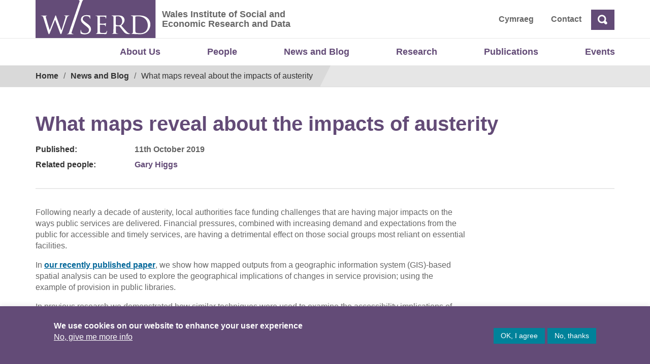

--- FILE ---
content_type: image/svg+xml
request_url: https://wiserd.ac.uk/wp-content/themes/wordpress-theme-wiserd-master/assets/images/twitter.svg
body_size: 1930
content:
<svg xmlns="http://www.w3.org/2000/svg" xmlns:xlink="http://www.w3.org/1999/xlink" width="32" height="32" viewBox="0 0 32 32">
  <defs>
    <rect id="rect-2" width="19" height="19" x="6.5" y="6.5"/>
    <rect id="rect-3" width="19" height="19" x="6.5" y="6.5"/>
    <mask id="mask-4" maskContentUnits="userSpaceOnUse" maskUnits="userSpaceOnUse">
      <rect width="32" height="32" x="0" y="0" fill="black"/>
      <use fill="white" xlink:href="#rect-3"/>
    </mask>
  </defs>
  <g>
    <ellipse cx="16" cy="16" fill="rgb(62,158,206)" rx="16" ry="16"/>
    <g>
      <use fill="none" xlink:href="#rect-3"/>
      <g mask="url(#mask-4)">
        <path fill="rgb(255,255,255)" fill-rule="evenodd" d="M23.5469336 12.13008594c.01206054.16877344.01206054.33758398.01206054.50635742 0 5.1478125-3.91811914 11.07930078-11.07930078 11.07930078-2.20622656 0-4.25570313-.63898633-5.97969336-1.74807422.3134629.03614453.61482813.04820508.94035156.04820508 1.8204004 0 3.49618555-.61482812 4.83438672-1.6636875-1.71192969-.03618164-3.14657812-1.15736719-3.640875-2.70052344.24113672.03614453.48223633.06026563.7354336.06026563.34960742 0 .69925195-.04824219 1.02473828-.1325918-1.78425586-.36170508-3.12249414-1.92894531-3.12249414-3.82170898v-.04820508c.51838086.2893418 1.12122265.47017578 1.76013476.49425976-1.04885937-.69925195-1.73601367-1.89276367-1.73601367-3.24302539 0-.72333593.19285742-1.38640625.5304414-1.96508984 1.91688477 2.36293945 4.7982422 3.9060586 8.02916993 4.07486914-.06026563-.2893418-.09644727-.59070703-.09644727-.89210937 0-2.14596094 1.73605078-3.89403516 3.89403516-3.89403516 1.12118555 0 2.13386328.47017578 2.84517578 1.22969336.88004883-.16877344 1.72395312-.49429688 2.47144727-.94035156-.28937891.90420703-.90420704 1.6637246-1.7119297 2.14592382.78363868-.0843496 1.54315626-.30140234 2.2423711-.60276757-.53036719.77154101-1.1934746 1.4586953-1.95299219 2.01329492z"/>
      </g>
    </g>
  </g>
</svg>


--- FILE ---
content_type: image/svg+xml
request_url: https://wiserd.ac.uk/wp-content/themes/wordpress-theme-wiserd-master/assets/images/facebook.svg
body_size: 981
content:
<svg xmlns="http://www.w3.org/2000/svg" xmlns:xlink="http://www.w3.org/1999/xlink" width="32" height="32" viewBox="0 0 32 32">
  <defs>
    <rect id="rect-2" width="12" height="18" x="10" y="7"/>
    <rect id="rect-3" width="12" height="18" x="10" y="7"/>
    <mask id="mask-4" maskContentUnits="userSpaceOnUse" maskUnits="userSpaceOnUse">
      <rect width="32" height="32" x="0" y="0" fill="black"/>
      <use fill="white" xlink:href="#rect-3"/>
    </mask>
  </defs>
  <g>
    <ellipse cx="16" cy="16" fill="rgb(65,99,161)" rx="16" ry="16"/>
    <g>
      <use fill="none" xlink:href="#rect-3"/>
      <g mask="url(#mask-4)">
        <path fill="rgb(255,255,255)" fill-rule="evenodd" d="M20.46775 17.125l.53325-3.25757813h-3.334125v-2.1139453c0-.89121094.46575-1.75992188 1.959-1.75992188h1.51575V7.22007812S19.766125 7 18.451 7c-2.74575 0-4.5405 1.56023438-4.5405 4.3846875v2.48273437h-3.052125V17.125H13.9105V25h3.756375v-7.875h2.800875z"/>
      </g>
    </g>
  </g>
</svg>
